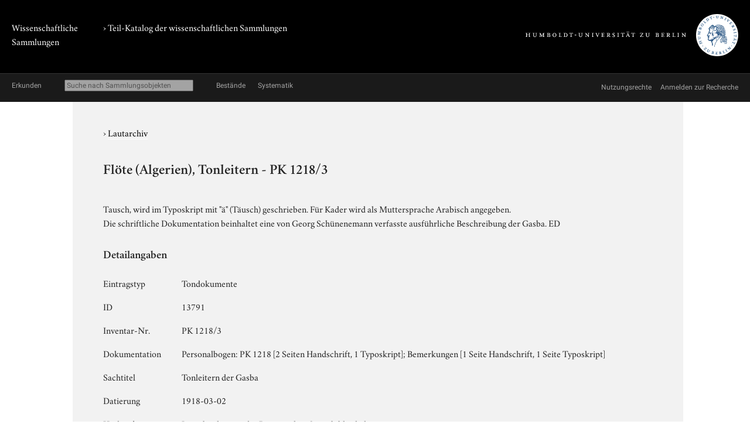

--- FILE ---
content_type: text/html; charset=utf-8
request_url: https://www.sammlungen.hu-berlin.de/objekte/lautarchiv/13791/
body_size: 4377
content:
<!doctype html>
<html class="no-js" lang="de">
	<head>
		<meta charset="utf-8">
		<meta http-equiv="x-ua-compatible" content="ie=edge">
		<title>Flöte (Algerien), Tonleitern - PK 1218/3</title>
		<meta name="description" content="Tausch, wird im Typoskript mit &quot;ä&quot; (Täusch) geschrieben. Für Kader wird als Muttersprache Arabisch angegeben. 
Die schriftliche Dokumentation beinhaltet eine von Georg Schünenemann verfasste ausführliche Beschreibung der Gasba.  ED">
		<meta name="viewport" content="width=device-width, initial-scale=1">

		
		<link href="/static/css/screen.css" rel="stylesheet" type="text/css" />
		
		

		<script src="/static/js/vendor/jquery.min.js"></script>
		<script src="/static/intercoolerjs/js/intercooler.min.js"></script>

		<!--[if lt IE 9]>
			<script src="//html5shiv.googlecode.com/svn/trunk/html5.js"></script>
			<script>window.html5 || document.write('<script src="js/vendor/html5shiv.js"><\/script>')</script>
		<![endif]-->
		
	
	
	<link rel="apple-touch-icon" href="/static/apple-touch-icon-114.png">

	<meta name="keywords" content="Lautarchiv, 1910, Sammler, Afrika, Afrika, Schallplatte, Schallplatte, männlich, Berlin, Doegen, Wilhelm, Doegen, Wilhelm, Verwaltungsübertragung, Internierungslager, Schellack, Schellack, Aufnahmeort, mono, mono, digital, Musikstudie, Musikstudie, Musikwissenschaftliches Seminar, Arabisch, Algerisch-Arabisch, Algerisch-Arabisch, Algerien, Algerien, Herkunftsland, Flöte, instrumental, Projektleiter, Trichter, akustischer, Grimme, Hubert, Grimme, Hubert, Wünsdorf, Wünsdorf, muslimisch, muslimisch"/>

	</head>
	<body class=" kabinette document detail">
		<!--[if lt IE 8]>
			<p class="browserupgrade">You are using an <strong>outdated</strong> browser. Please <a href="http://browsehappy.com/">upgrade your browser</a> to improve your experience.</p>
		<![endif]-->

	<div class="background header">
		<div class="container header">
			<header class="site">
				
		<hgroup>
			<p class="portal"><a href="/">Wissenschaftliche Sammlungen</a></p>
			
				
	<h1 class="collection"><a href="/katalog/">› Teil-Katalog der wissenschaftlichen Sammlungen</a></h1>

			

			<p class="university"><a href="//www.hu-berlin.de/"><img class="university-logo" src="/static/img/Humboldt-Universit%C3%A4t%20zu%20Berlin.svg" alt="Humboldt-Universität zu Berlin"></a></p>
		</hgroup>

			</header>
		</div>
	</div>

	<div class="background explore">
		<div class="container explore">
			<nav class="explore">
				
					

	<p class="explore-title"><span>Erkunden</span></p>

	<div id="catalog-search"> 
		<input name="q" type="text"
			placeholder="Suche nach Sammlungsobjekten"
			size="28"
			ic-get-from="/objekte/_search/"
			ic-trigger-on="keyup changed"
			ic-trigger-delay="500ms"
			ic-target="#explore-content"
			ic-indicator="#indicator"
			ic-on-success='$("#ic-collections").css({"text-decoration": "none"}); $("#ic-thesaurus").css({"text-decoration": "none"}); return true'
			>
			<span id="indicator" style="display:none">
				<i class="fa fa-spinner fa-spin"></i> Suchabfrage läuft …
			</span>
	</div>

	
	<a id="ic-collections" class="button"
		ic-get-from="/objekte/_collection_browser/"
		ic-target="#explore-content"
		ic-on-success='$("#ic-collections").css({"text-decoration": "underline"}); $("#ic-thesaurus").css({"text-decoration": "none"}); return true'>Bestände</a>
	

	<a id="ic-thesaurus" class="button"
		ic-get-from="/objekte/_thesaurus_index/"
		ic-target="#explore-content"
		ic-on-success='$("#ic-thesaurus").css({"text-decoration": "underline"}); $("#ic-collections").css({"text-decoration": "none"}); return true'>Systematik</a>

				
			</nav>

			<nav class="explore-meta">
				
	<a href="/kontext/nutzungsrechte/">
		<span>Nutzungsrechte</span>
	</a>
	<a href="/kontakt/recherche/">
		<span>Anmelden zur Recherche</span>
	</a>

				
			</nav>

			<div id="explore-content" class="explore-content"></div>
		</div>
	</div>

	<nav class="site">
		
	</nav>

	<div class="background main-outer-container">
		<div class="container outer-main">
			
			<div class="background main-container">
				<main>
					
	<article>
		<header>
			
			<p class="collection">
				› <a href="/objekte/lautarchiv/">Lautarchiv</a>
			</p>
			

			
			<h1>Flöte (Algerien), Tonleitern - PK 1218/3</h1>
			
		</header>

		<section class="description">
			
			<div class="text">
				<p>Tausch, wird im Typoskript mit &quot;ä&quot; (Täusch) geschrieben. Für Kader wird als Muttersprache Arabisch angegeben. <br />Die schriftliche Dokumentation beinhaltet eine von Georg Schünenemann verfasste ausführliche Beschreibung der Gasba.  ED</p>
			</div>
			

			
	

		</section>

		<section class="details">
			<h2>Detailangaben</h2>

			<table class="details">
				<tbody class="core">
					
				<tr>
					<th>Eintragstyp</th>
					<td>Tondokumente</td>
				</tr>

					
				<tr>
					<th>ID</th>
					<td>13791</td>
				</tr>

					
				<tr>
					<th>Inventar-Nr.</th>
					<td>PK 1218/3</td>
				</tr>

				</tbody>
				
	
					<tbody class="additional">
						
				<tr>
					<th>Dokumentation</th>
					<td>Personalbogen: PK 1218 [2 Seiten Handschrift, 1 Typoskript]; Bemerkungen [1 Seite Handschrift, 1 Seite Typoskript]</td>
				</tr>

						
				<tr>
					<th>Sachtitel</th>
					<td>Tonleitern der Gasba</td>
				</tr>

						
				<tr>
					<th>Datierung</th>
					<td>1918-03-02</td>
				</tr>

						
				<tr>
					<th>Herkunft</th>
					<td>Lautabteilung an der Preussischen Staatsbibliothek</td>
				</tr>

						
						
				<tr>
					<th>Beschriftung</th>
					<td>a) [handschriftlich, mit Bleistift:] Algerisch, 1) Kader: 2 Lieder gesg u. Instru. begl., 2) Tausch: Tonleiter a. d. Gasba; b) PK 1218</td>
				</tr>

						
				<tr>
					<th>Beschriftungsort</th>
					<td>a) Papierlabel, Mitte; b) in die Platte gepresst, mittig</td>
				</tr>

						
				<tr>
					<th>Format</th>
					<td>27 cm</td>
				</tr>

					</tbody>
					
	<tbody class="mikropraeparat">
		
				<tr>
					<th>Sprecher / Sänger</th>
					<td>Kader; 
Tausch</td>
				</tr>

		
		
				<tr>
					<th>Aufnahmedauer</th>
					<td>00:22 min.</td>
				</tr>

		
		
				<tr>
					<th>Herkunft Sprecher</th>
					<td>Oran/ Tlemsen;
Alger (Algier]/ Ulad Ga´fer (Orléansoille (Laslam))</td>
				</tr>

		
				<tr>
					<th>Land (historisch)</th>
					<td>Algerien (Franz. West-Afrika)</td>
				</tr>

		
		
	</tbody>

			</table>
		</section>

		

		<section class="keyword-index">
			<h2>Verschlagwortung</h2>

			

	
		<ul class="terms">
		<li>
			<span class="aspect">Allgemein:</span>
			
				&rsaquo; <a href="/objekte/stichworte/2/">Forschungsthema</a>
			
				&rsaquo; <a href="/objekte/stichworte/6614/">Musik</a>
			
			&rsaquo; <a href="/objekte/stichworte/6616/">instrumental</a>
		</li>
		
	
		
		<li>
			<span class="aspect">Allgemein:</span>
			
				&rsaquo; <a href="/objekte/stichworte/2/">Forschungsthema</a>
			
				&rsaquo; <a href="/objekte/stichworte/6599/">Musikinstrument</a>
			
				&rsaquo; <a href="/objekte/stichworte/6603/">Aerophon</a>
			
			&rsaquo; <a href="/objekte/stichworte/6611/">Flöte</a>
		</li>
		
	
		
		<li>
			<span class="aspect">Verwaltung:</span>
			
				&rsaquo; <a href="/objekte/stichworte/12/">Körperschaft</a>
			
				&rsaquo; <a href="/objekte/stichworte/384/">Humboldt-Universität zu Berlin</a>
			
				&rsaquo; <a href="/objekte/stichworte/121/">Institut</a>
			
				&rsaquo; <a href="/objekte/stichworte/2426/">Institut für Musikwissenschaft und Medienwissenschaft</a>
			
			&rsaquo; <a href="/objekte/stichworte/2429/">Musikwissenschaftliches Seminar</a>
		</li>
		
	
		
		<li>
			<span class="aspect">Allgemein:</span>
			
				&rsaquo; <a href="/objekte/stichworte/3/">Material</a>
			
			&rsaquo; <a href="/objekte/stichworte/1663/">Schellack</a>
		</li>
		
	
		
		<li>
			<span class="aspect">Material:</span>
			
				&rsaquo; <a href="/objekte/stichworte/3/">Material</a>
			
			&rsaquo; <a href="/objekte/stichworte/1663/">Schellack</a>
		</li>
		
	
		
		<li>
			<span class="aspect">Allgemein:</span>
			
				&rsaquo; <a href="/objekte/stichworte/4/">Ort</a>
			
				&rsaquo; <a href="/objekte/stichworte/297/">Land</a>
			
			&rsaquo; <a href="/objekte/stichworte/3636/">Algerien</a>
		</li>
		
	
		
		<li>
			<span class="aspect">Land (heute):</span>
			
				&rsaquo; <a href="/objekte/stichworte/4/">Ort</a>
			
				&rsaquo; <a href="/objekte/stichworte/297/">Land</a>
			
			&rsaquo; <a href="/objekte/stichworte/3636/">Algerien</a>
		</li>
		
	
		
		<li>
			<span class="aspect">Herstellungsort:</span>
			
				&rsaquo; <a href="/objekte/stichworte/4/">Ort</a>
			
				&rsaquo; <a href="/objekte/stichworte/321/">Ortsnamen A-Z</a>
			
			&rsaquo; <a href="/objekte/stichworte/1604/">Berlin</a>
		</li>
		
	
		
		<li>
			<span class="aspect">Allgemein:</span>
			
				&rsaquo; <a href="/objekte/stichworte/4/">Ort</a>
			
				&rsaquo; <a href="/objekte/stichworte/321/">Ortsnamen A-Z</a>
			
			&rsaquo; <a href="/objekte/stichworte/6849/">Wünsdorf</a>
		</li>
		
	
		
		<li>
			<span class="aspect">Aufnahmeort:</span>
			
				&rsaquo; <a href="/objekte/stichworte/4/">Ort</a>
			
				&rsaquo; <a href="/objekte/stichworte/321/">Ortsnamen A-Z</a>
			
			&rsaquo; <a href="/objekte/stichworte/6849/">Wünsdorf</a>
		</li>
		
	
		
		<li>
			<span class="aspect">Allgemein:</span>
			
				&rsaquo; <a href="/objekte/stichworte/4/">Ort</a>
			
				&rsaquo; <a href="/objekte/stichworte/296/">Ortstyp</a>
			
			&rsaquo; <a href="/objekte/stichworte/1710/">Aufnahmeort</a>
		</li>
		
	
		
		<li>
			<span class="aspect">Allgemein:</span>
			
				&rsaquo; <a href="/objekte/stichworte/4/">Ort</a>
			
				&rsaquo; <a href="/objekte/stichworte/296/">Ortstyp</a>
			
			&rsaquo; <a href="/objekte/stichworte/6055/">Herkunftsland</a>
		</li>
		
	
		
		<li>
			<span class="aspect">Allgemein:</span>
			
				&rsaquo; <a href="/objekte/stichworte/4/">Ort</a>
			
				&rsaquo; <a href="/objekte/stichworte/296/">Ortstyp</a>
			
			&rsaquo; <a href="/objekte/stichworte/1662/">Internierungslager</a>
		</li>
		
	
		
		<li>
			<span class="aspect">Allgemein:</span>
			
				&rsaquo; <a href="/objekte/stichworte/4/">Ort</a>
			
				&rsaquo; <a href="/objekte/stichworte/320/">Weltregion/ Meer</a>
			
			&rsaquo; <a href="/objekte/stichworte/383/">Afrika</a>
		</li>
		
	
		
		<li>
			<span class="aspect">Weltregion:</span>
			
				&rsaquo; <a href="/objekte/stichworte/4/">Ort</a>
			
				&rsaquo; <a href="/objekte/stichworte/320/">Weltregion/ Meer</a>
			
			&rsaquo; <a href="/objekte/stichworte/383/">Afrika</a>
		</li>
		
	
		
		<li>
			<span class="aspect">Allgemein:</span>
			
				&rsaquo; <a href="/objekte/stichworte/287/">Person</a>
			
				&rsaquo; <a href="/objekte/stichworte/1517/">Geschlecht</a>
			
			&rsaquo; <a href="/objekte/stichworte/1518/">männlich</a>
		</li>
		
	
		
		<li>
			<span class="aspect">Allgemein:</span>
			
				&rsaquo; <a href="/objekte/stichworte/287/">Person</a>
			
				&rsaquo; <a href="/objekte/stichworte/39/">Namen A-Z</a>
			
			&rsaquo; <a href="/objekte/stichworte/1631/">Doegen, Wilhelm</a>
		</li>
		
	
		
		<li>
			<span class="aspect">Projektleiter:</span>
			
				&rsaquo; <a href="/objekte/stichworte/287/">Person</a>
			
				&rsaquo; <a href="/objekte/stichworte/39/">Namen A-Z</a>
			
			&rsaquo; <a href="/objekte/stichworte/1631/">Doegen, Wilhelm</a>
		</li>
		
	
		
		<li>
			<span class="aspect">Allgemein:</span>
			
				&rsaquo; <a href="/objekte/stichworte/287/">Person</a>
			
				&rsaquo; <a href="/objekte/stichworte/39/">Namen A-Z</a>
			
			&rsaquo; <a href="/objekte/stichworte/6750/">Grimme, Hubert</a>
		</li>
		
	
		
		<li>
			<span class="aspect">Sammler:</span>
			
				&rsaquo; <a href="/objekte/stichworte/287/">Person</a>
			
				&rsaquo; <a href="/objekte/stichworte/39/">Namen A-Z</a>
			
			&rsaquo; <a href="/objekte/stichworte/6750/">Grimme, Hubert</a>
		</li>
		
	
		
		<li>
			<span class="aspect">Allgemein:</span>
			
				&rsaquo; <a href="/objekte/stichworte/287/">Person</a>
			
				&rsaquo; <a href="/objekte/stichworte/294/">Religionszugehörigkeit</a>
			
			&rsaquo; <a href="/objekte/stichworte/7575/">muslimisch</a>
		</li>
		
	
		
		<li>
			<span class="aspect">Religion:</span>
			
				&rsaquo; <a href="/objekte/stichworte/287/">Person</a>
			
				&rsaquo; <a href="/objekte/stichworte/294/">Religionszugehörigkeit</a>
			
			&rsaquo; <a href="/objekte/stichworte/7575/">muslimisch</a>
		</li>
		
	
		
		<li>
			<span class="aspect">Allgemein:</span>
			
				&rsaquo; <a href="/objekte/stichworte/287/">Person</a>
			
			&rsaquo; <a href="/objekte/stichworte/164/">Sammler</a>
		</li>
		
	
		
		<li>
			<span class="aspect">Allgemein:</span>
			
				&rsaquo; <a href="/objekte/stichworte/287/">Person</a>
			
				&rsaquo; <a href="/objekte/stichworte/168/">Stellung/ Funktion</a>
			
			&rsaquo; <a href="/objekte/stichworte/6718/">Projektleiter</a>
		</li>
		
	
		
		<li>
			<span class="aspect">Allgemein:</span>
			
				&rsaquo; <a href="/objekte/stichworte/1/">Sammlung</a>
			
			&rsaquo; <a href="/objekte/stichworte/8/">Lautarchiv</a>
		</li>
		
	
		
		<li>
			<span class="aspect">Allgemein:</span>
			
				&rsaquo; <a href="/objekte/stichworte/169/">Sammlungsobjekt</a>
			
				&rsaquo; <a href="/objekte/stichworte/173/">Tondokument</a>
			
				&rsaquo; <a href="/objekte/stichworte/1734/">Produktionsform</a>
			
			&rsaquo; <a href="/objekte/stichworte/1730/">Musikstudie</a>
		</li>
		
	
		
		<li>
			<span class="aspect">Produktionsform:</span>
			
				&rsaquo; <a href="/objekte/stichworte/169/">Sammlungsobjekt</a>
			
				&rsaquo; <a href="/objekte/stichworte/173/">Tondokument</a>
			
				&rsaquo; <a href="/objekte/stichworte/1734/">Produktionsform</a>
			
			&rsaquo; <a href="/objekte/stichworte/1730/">Musikstudie</a>
		</li>
		
	
		
		<li>
			<span class="aspect">Allgemein:</span>
			
				&rsaquo; <a href="/objekte/stichworte/169/">Sammlungsobjekt</a>
			
				&rsaquo; <a href="/objekte/stichworte/173/">Tondokument</a>
			
			&rsaquo; <a href="/objekte/stichworte/435/">Schallplatte</a>
		</li>
		
	
		
		<li>
			<span class="aspect">Dokument-Typ:</span>
			
				&rsaquo; <a href="/objekte/stichworte/169/">Sammlungsobjekt</a>
			
				&rsaquo; <a href="/objekte/stichworte/173/">Tondokument</a>
			
			&rsaquo; <a href="/objekte/stichworte/435/">Schallplatte</a>
		</li>
		
	
		
		<li>
			<span class="aspect">Zugangsform:</span>
			
				&rsaquo; <a href="/objekte/stichworte/169/">Sammlungsobjekt</a>
			
				&rsaquo; <a href="/objekte/stichworte/1649/">Zugangsform</a>
			
			&rsaquo; <a href="/objekte/stichworte/1651/">Verwaltungsübertragung</a>
		</li>
		
	
		
		<li>
			<span class="aspect">Allgemein:</span>
			
				&rsaquo; <a href="/objekte/stichworte/424/">Sprachen</a>
			
				&rsaquo; <a href="/objekte/stichworte/3543/">Hamito-Semitische Sprachen</a>
			
			&rsaquo; <a href="/objekte/stichworte/3549/">Arabisch</a>
		</li>
		
	
		
		<li>
			<span class="aspect">Muttersprache:</span>
			
				&rsaquo; <a href="/objekte/stichworte/424/">Sprachen</a>
			
				&rsaquo; <a href="/objekte/stichworte/3543/">Hamito-Semitische Sprachen</a>
			
				&rsaquo; <a href="/objekte/stichworte/3549/">Arabisch</a>
			
			&rsaquo; <a href="/objekte/stichworte/3553/">Algerisch-Arabisch</a>
		</li>
		
	
		
		<li>
			<span class="aspect">Sprache:</span>
			
				&rsaquo; <a href="/objekte/stichworte/424/">Sprachen</a>
			
				&rsaquo; <a href="/objekte/stichworte/3543/">Hamito-Semitische Sprachen</a>
			
				&rsaquo; <a href="/objekte/stichworte/3549/">Arabisch</a>
			
			&rsaquo; <a href="/objekte/stichworte/3553/">Algerisch-Arabisch</a>
		</li>
		
	
		
		<li>
			<span class="aspect">Form:</span>
			
				&rsaquo; <a href="/objekte/stichworte/198/">Technik</a>
			
				&rsaquo; <a href="/objekte/stichworte/681/">Tonaufnahme</a>
			
			&rsaquo; <a href="/objekte/stichworte/1727/">digital</a>
		</li>
		
	
		
		<li>
			<span class="aspect">Allgemein:</span>
			
				&rsaquo; <a href="/objekte/stichworte/198/">Technik</a>
			
				&rsaquo; <a href="/objekte/stichworte/681/">Tonaufnahme</a>
			
			&rsaquo; <a href="/objekte/stichworte/1725/">mono</a>
		</li>
		
	
		
		<li>
			<span class="aspect">Technik:</span>
			
				&rsaquo; <a href="/objekte/stichworte/198/">Technik</a>
			
				&rsaquo; <a href="/objekte/stichworte/681/">Tonaufnahme</a>
			
			&rsaquo; <a href="/objekte/stichworte/1725/">mono</a>
		</li>
		
	
		
		<li>
			<span class="aspect">Allgemein:</span>
			
				&rsaquo; <a href="/objekte/stichworte/198/">Technik</a>
			
				&rsaquo; <a href="/objekte/stichworte/681/">Tonaufnahme</a>
			
			&rsaquo; <a href="/objekte/stichworte/6733/">Trichter, akustischer</a>
		</li>
		
	
		
		<li>
			<span class="aspect">Allgemein:</span>
			
				&rsaquo; <a href="/objekte/stichworte/5/">Zeitraum</a>
			
				&rsaquo; <a href="/objekte/stichworte/60/">Jahr</a>
			
				&rsaquo; <a href="/objekte/stichworte/70/">20. Jh.</a>
			
			&rsaquo; <a href="/objekte/stichworte/73/">1910</a>
		</li>
		</ul>
	


		</section>

		
		<section class="related">
			<h2>Verknüpfte Sammlungsobjekte</h2>

			

		<div class="zal-objects">
		

		
		<table class="related-objects objects">
			<tr>
				<td class="thumbnail">
					
					<a class="img" href="/objekte/lautarchiv/55762/">
						<img src="/protected/sammlung/dokument/0000/0000/0000/0000/0000/0005/7197/content.128.png" class="tiny-icon" alt="Dokument">
					</a>
					
				</td>
				<td class="name">
					<a href="/objekte/lautarchiv/55762/">
						PK1218_0001 (Schriftdokumente)
					</a>
				</td>
				<td class="predicate">Dokumentation PK</td>
			</tr>
		
		
		
			<tr>
				<td class="thumbnail">
					
					<a class="img" href="/objekte/lautarchiv/55763/">
						<img src="/protected/sammlung/dokument/0000/0000/0000/0000/0000/0005/7198/content.128.png" class="tiny-icon" alt="Dokument">
					</a>
					
				</td>
				<td class="name">
					<a href="/objekte/lautarchiv/55763/">
						PK1218_0002 (Schriftdokumente)
					</a>
				</td>
				<td class="predicate">Dokumentation PK</td>
			</tr>
		
		
		
			<tr>
				<td class="thumbnail">
					
					<a class="img" href="/objekte/lautarchiv/55764/">
						<img src="/protected/sammlung/dokument/0000/0000/0000/0000/0000/0005/7199/content.128.png" class="tiny-icon" alt="Dokument">
					</a>
					
				</td>
				<td class="name">
					<a href="/objekte/lautarchiv/55764/">
						PK1218_0003 (Schriftdokumente)
					</a>
				</td>
				<td class="predicate">Dokumentation PK</td>
			</tr>
		
		
		
			<tr>
				<td class="thumbnail">
					
					<a class="img" href="/objekte/lautarchiv/55765/">
						<img src="/protected/sammlung/dokument/0000/0000/0000/0000/0000/0005/7200/content.128.png" class="tiny-icon" alt="Dokument">
					</a>
					
				</td>
				<td class="name">
					<a href="/objekte/lautarchiv/55765/">
						PK1218_0004 (Schriftdokumente)
					</a>
				</td>
				<td class="predicate">Dokumentation PK</td>
			</tr>
		
		
		
			<tr>
				<td class="thumbnail">
					
					<a class="img" href="/objekte/lautarchiv/55766/">
						<img src="/protected/sammlung/dokument/0000/0000/0000/0000/0000/0005/7201/content.128.png" class="tiny-icon" alt="Dokument">
					</a>
					
				</td>
				<td class="name">
					<a href="/objekte/lautarchiv/55766/">
						PK1218_0005 (Schriftdokumente)
					</a>
				</td>
				<td class="predicate">Dokumentation PK</td>
			</tr>
		
		
		
			<tr>
				<td class="thumbnail">
					
					<a class="img" href="/objekte/lautarchiv/13790/">
						<img src="/static/icon/file-audio.svg" class="tiny-icon" alt="Dokument">
					</a>
					
				</td>
				<td class="name">
					<a href="/objekte/lautarchiv/13790/">
						Algerisch-Arabisch (Algerien), Lied mit Instrumentalbegleitung - PK 1218/2 (Tondokumente)
					</a>
				</td>
				<td class="predicate">gleicher Schallträger; gleicher Sprecher/ Sänger</td>
			</tr>
		
		
		
			<tr>
				<td class="thumbnail">
					
					<a class="img" href="/objekte/lautarchiv/13789/">
						<img src="/static/icon/file-audio.svg" class="tiny-icon" alt="Dokument">
					</a>
					
				</td>
				<td class="name">
					<a href="/objekte/lautarchiv/13789/">
						Algerisch (Arabisch), Lied mit Instrumentalbegleitung - PK 1218/1 (Tondokumente)
					</a>
				</td>
				<td class="predicate">gleicher Schallträger; gleicher Sprecher/ Sänger</td>
			</tr>
		
		
		
			<tr>
				<td class="thumbnail">
					
					<a class="img" href="/objekte/lautarchiv/13798/">
						<img src="/static/icon/file-audio.svg" class="tiny-icon" alt="Dokument">
					</a>
					
				</td>
				<td class="name">
					<a href="/objekte/lautarchiv/13798/">
						Algerisch-Arabisch (Algerien), Märchen - PK 1222 (Tondokumente)
					</a>
				</td>
				<td class="predicate">gleicher Sprecher/ Sänger</td>
			</tr>
		
		
		
			<tr>
				<td class="thumbnail">
					
					<a class="img" href="/objekte/lautarchiv/13805/">
						<img src="/static/icon/file-audio.svg" class="tiny-icon" alt="Dokument">
					</a>
					
				</td>
				<td class="name">
					<a href="/objekte/lautarchiv/13805/">
						Algerisch-Arabisch (Algerien), Wörter - PK 1226/2 (Tondokumente)
					</a>
				</td>
				<td class="predicate">gleicher Sprecher/ Sänger</td>
			</tr>
		
		
		
			<tr>
				<td class="thumbnail">
					
					<a class="img" href="/objekte/lautarchiv/13804/">
						<img src="/static/icon/file-audio.svg" class="tiny-icon" alt="Dokument">
					</a>
					
				</td>
				<td class="name">
					<a href="/objekte/lautarchiv/13804/">
						Algerisch-Arabisch (Algerien), Zahlen - PK 1226/1 (Tondokumente)
					</a>
				</td>
				<td class="predicate">gleicher Sprecher/ Sänger</td>
			</tr>
		</table>
		
		</div>

		</section>
		

	</article>

				</main>
			</div>
			
		</div>
	</div>

	<div class="background footer">
		<div class="container footer">
			<footer class="site">
		

		<span class="menu">
		
		</span>
</footer>
		</div>
	</div>

	
	
	

	<link href="/static/js/vendor/featherlight/featherlight.min.css" type="text/css" media="all" rel="stylesheet" />
	<script type="text/javascript" src="/static/js/vendor/featherlight/featherlight.min.js"></script>

	</body>
</html>
